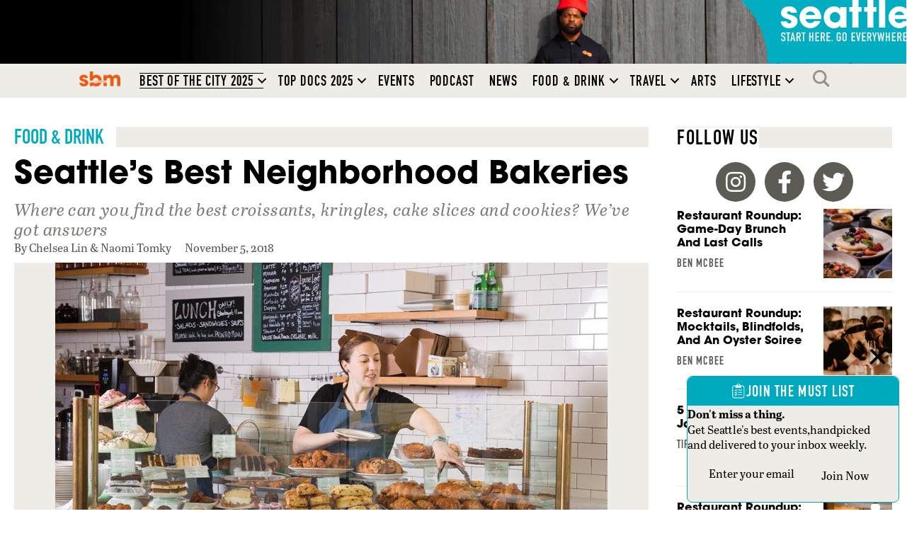

--- FILE ---
content_type: text/html; charset=utf-8
request_url: https://www.google.com/recaptcha/api2/aframe
body_size: 148
content:
<!DOCTYPE HTML><html><head><meta http-equiv="content-type" content="text/html; charset=UTF-8"></head><body><script nonce="ud2T853jTNhG3wdhzHzT2g">/** Anti-fraud and anti-abuse applications only. See google.com/recaptcha */ try{var clients={'sodar':'https://pagead2.googlesyndication.com/pagead/sodar?'};window.addEventListener("message",function(a){try{if(a.source===window.parent){var b=JSON.parse(a.data);var c=clients[b['id']];if(c){var d=document.createElement('img');d.src=c+b['params']+'&rc='+(localStorage.getItem("rc::a")?sessionStorage.getItem("rc::b"):"");window.document.body.appendChild(d);sessionStorage.setItem("rc::e",parseInt(sessionStorage.getItem("rc::e")||0)+1);localStorage.setItem("rc::h",'1768703654900');}}}catch(b){}});window.parent.postMessage("_grecaptcha_ready", "*");}catch(b){}</script></body></html>